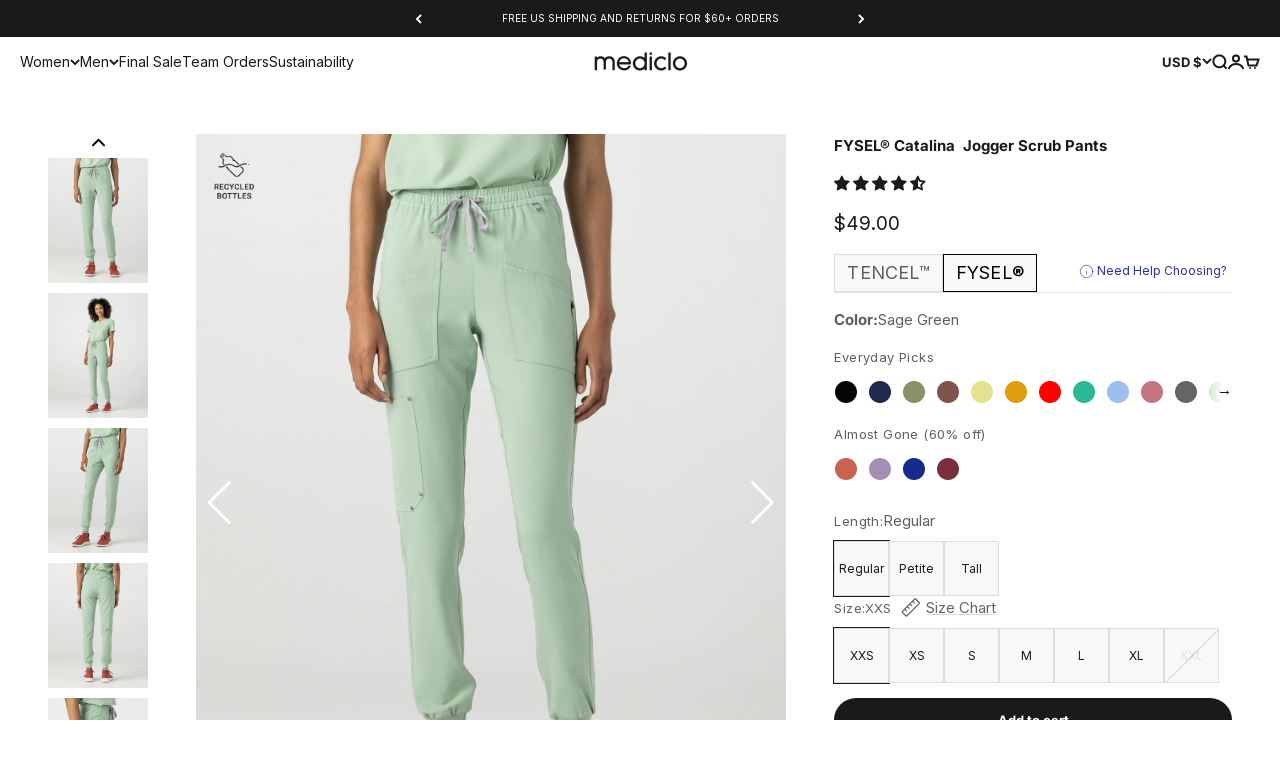

--- FILE ---
content_type: text/javascript; charset=utf-8
request_url: https://mediclo.com/products/fysel-catalina-jogger-scrub-pants-sage-green.js
body_size: 1861
content:
{"id":6865497456686,"title":"FYSEL® Catalina‎ ‎ Jogger Scrub Pants","handle":"fysel-catalina-jogger-scrub-pants-sage-green","description":"Equipped with seven pockets and an adjustable waistband, our Catalina joggers offer convenience, style, and function.","published_at":"2023-04-03T10:02:34-07:00","created_at":"2023-02-17T08:30:44-08:00","vendor":"Mediclo","type":"Women's Scrub Pants","tags":["25%off","29\" inseam","bottle edition","Bundle25%off","collection","Color_Sage Green","discount50","ES_CAT:Women's pants","ES_MODEL:Women's Pants","FYSEL® COLLECTION","l","m","petite","Recycled","recycled material","s","scrub","short sleeve","Style_catalina","Style_Effortless Essentials","Style_Sophisticated Look","sustainable","tall","women","women's pants","Women's Recycled Bottles","Women's scrubs","xl","xs","XXL","XXS","zipper"],"price":4900,"price_min":4900,"price_max":4900,"available":true,"price_varies":false,"compare_at_price":4900,"compare_at_price_min":4900,"compare_at_price_max":4900,"compare_at_price_varies":false,"variants":[{"id":40230393806894,"title":"Sage Green \/ Regular \/ XXS","option1":"Sage Green","option2":"Regular","option3":"XXS","sku":"FB2060RSAG00","requires_shipping":true,"taxable":true,"featured_image":{"id":30405293342766,"product_id":6865497456686,"position":1,"created_at":"2023-06-15T12:14:38-07:00","updated_at":"2025-11-06T13:32:10-08:00","alt":"Sage Green","width":2000,"height":2500,"src":"https:\/\/cdn.shopify.com\/s\/files\/1\/2490\/1254\/files\/MEDICLOcatalinasagegreenbottom1.jpg?v=1762464730","variant_ids":[40230390693934,40230390726702,40230390759470,40230390792238,40230390825006,40230390857774,40230390890542,40230393806894,40230393839662,40230393872430,40230393905198,40230393937966,40230393970734,40230394003502,40230394036270,40230394069038,40230394101806,40230394134574,40230394167342,40230394200110,40230394232878]},"available":true,"name":"FYSEL® Catalina‎ ‎ Jogger Scrub Pants - Sage Green \/ Regular \/ XXS","public_title":"Sage Green \/ Regular \/ XXS","options":["Sage Green","Regular","XXS"],"price":4900,"weight":363,"compare_at_price":4900,"inventory_management":"shopify","barcode":"840345700681","featured_media":{"alt":"Sage Green","id":22725510955054,"position":1,"preview_image":{"aspect_ratio":0.8,"height":2500,"width":2000,"src":"https:\/\/cdn.shopify.com\/s\/files\/1\/2490\/1254\/files\/MEDICLOcatalinasagegreenbottom1.jpg?v=1762464730"}},"quantity_rule":{"min":1,"max":null,"increment":1},"quantity_price_breaks":[],"requires_selling_plan":false,"selling_plan_allocations":[]},{"id":40230393872430,"title":"Sage Green \/ Regular \/ XS","option1":"Sage Green","option2":"Regular","option3":"XS","sku":"FB2060RSAG02","requires_shipping":true,"taxable":true,"featured_image":{"id":30405293342766,"product_id":6865497456686,"position":1,"created_at":"2023-06-15T12:14:38-07:00","updated_at":"2025-11-06T13:32:10-08:00","alt":"Sage Green","width":2000,"height":2500,"src":"https:\/\/cdn.shopify.com\/s\/files\/1\/2490\/1254\/files\/MEDICLOcatalinasagegreenbottom1.jpg?v=1762464730","variant_ids":[40230390693934,40230390726702,40230390759470,40230390792238,40230390825006,40230390857774,40230390890542,40230393806894,40230393839662,40230393872430,40230393905198,40230393937966,40230393970734,40230394003502,40230394036270,40230394069038,40230394101806,40230394134574,40230394167342,40230394200110,40230394232878]},"available":true,"name":"FYSEL® Catalina‎ ‎ Jogger Scrub Pants - Sage Green \/ Regular \/ XS","public_title":"Sage Green \/ Regular \/ XS","options":["Sage Green","Regular","XS"],"price":4900,"weight":363,"compare_at_price":4900,"inventory_management":"shopify","barcode":"840345700698","featured_media":{"alt":"Sage Green","id":22725510955054,"position":1,"preview_image":{"aspect_ratio":0.8,"height":2500,"width":2000,"src":"https:\/\/cdn.shopify.com\/s\/files\/1\/2490\/1254\/files\/MEDICLOcatalinasagegreenbottom1.jpg?v=1762464730"}},"quantity_rule":{"min":1,"max":null,"increment":1},"quantity_price_breaks":[],"requires_selling_plan":false,"selling_plan_allocations":[]},{"id":40230393937966,"title":"Sage Green \/ Regular \/ S","option1":"Sage Green","option2":"Regular","option3":"S","sku":"FB2060RSAG04","requires_shipping":true,"taxable":true,"featured_image":{"id":30405293342766,"product_id":6865497456686,"position":1,"created_at":"2023-06-15T12:14:38-07:00","updated_at":"2025-11-06T13:32:10-08:00","alt":"Sage Green","width":2000,"height":2500,"src":"https:\/\/cdn.shopify.com\/s\/files\/1\/2490\/1254\/files\/MEDICLOcatalinasagegreenbottom1.jpg?v=1762464730","variant_ids":[40230390693934,40230390726702,40230390759470,40230390792238,40230390825006,40230390857774,40230390890542,40230393806894,40230393839662,40230393872430,40230393905198,40230393937966,40230393970734,40230394003502,40230394036270,40230394069038,40230394101806,40230394134574,40230394167342,40230394200110,40230394232878]},"available":true,"name":"FYSEL® Catalina‎ ‎ Jogger Scrub Pants - Sage Green \/ Regular \/ S","public_title":"Sage Green \/ Regular \/ S","options":["Sage Green","Regular","S"],"price":4900,"weight":408,"compare_at_price":4900,"inventory_management":"shopify","barcode":"840345700704","featured_media":{"alt":"Sage Green","id":22725510955054,"position":1,"preview_image":{"aspect_ratio":0.8,"height":2500,"width":2000,"src":"https:\/\/cdn.shopify.com\/s\/files\/1\/2490\/1254\/files\/MEDICLOcatalinasagegreenbottom1.jpg?v=1762464730"}},"quantity_rule":{"min":1,"max":null,"increment":1},"quantity_price_breaks":[],"requires_selling_plan":false,"selling_plan_allocations":[]},{"id":40230394003502,"title":"Sage Green \/ Regular \/ M","option1":"Sage Green","option2":"Regular","option3":"M","sku":"FB2060RSAG06","requires_shipping":true,"taxable":true,"featured_image":{"id":30405293342766,"product_id":6865497456686,"position":1,"created_at":"2023-06-15T12:14:38-07:00","updated_at":"2025-11-06T13:32:10-08:00","alt":"Sage Green","width":2000,"height":2500,"src":"https:\/\/cdn.shopify.com\/s\/files\/1\/2490\/1254\/files\/MEDICLOcatalinasagegreenbottom1.jpg?v=1762464730","variant_ids":[40230390693934,40230390726702,40230390759470,40230390792238,40230390825006,40230390857774,40230390890542,40230393806894,40230393839662,40230393872430,40230393905198,40230393937966,40230393970734,40230394003502,40230394036270,40230394069038,40230394101806,40230394134574,40230394167342,40230394200110,40230394232878]},"available":true,"name":"FYSEL® Catalina‎ ‎ Jogger Scrub Pants - Sage Green \/ Regular \/ M","public_title":"Sage Green \/ Regular \/ M","options":["Sage Green","Regular","M"],"price":4900,"weight":408,"compare_at_price":4900,"inventory_management":"shopify","barcode":"840345700711","featured_media":{"alt":"Sage Green","id":22725510955054,"position":1,"preview_image":{"aspect_ratio":0.8,"height":2500,"width":2000,"src":"https:\/\/cdn.shopify.com\/s\/files\/1\/2490\/1254\/files\/MEDICLOcatalinasagegreenbottom1.jpg?v=1762464730"}},"quantity_rule":{"min":1,"max":null,"increment":1},"quantity_price_breaks":[],"requires_selling_plan":false,"selling_plan_allocations":[]},{"id":40230394069038,"title":"Sage Green \/ Regular \/ L","option1":"Sage Green","option2":"Regular","option3":"L","sku":"FB2060RSAG08","requires_shipping":true,"taxable":true,"featured_image":{"id":30405293342766,"product_id":6865497456686,"position":1,"created_at":"2023-06-15T12:14:38-07:00","updated_at":"2025-11-06T13:32:10-08:00","alt":"Sage Green","width":2000,"height":2500,"src":"https:\/\/cdn.shopify.com\/s\/files\/1\/2490\/1254\/files\/MEDICLOcatalinasagegreenbottom1.jpg?v=1762464730","variant_ids":[40230390693934,40230390726702,40230390759470,40230390792238,40230390825006,40230390857774,40230390890542,40230393806894,40230393839662,40230393872430,40230393905198,40230393937966,40230393970734,40230394003502,40230394036270,40230394069038,40230394101806,40230394134574,40230394167342,40230394200110,40230394232878]},"available":true,"name":"FYSEL® Catalina‎ ‎ Jogger Scrub Pants - Sage Green \/ Regular \/ L","public_title":"Sage Green \/ Regular \/ L","options":["Sage Green","Regular","L"],"price":4900,"weight":408,"compare_at_price":4900,"inventory_management":"shopify","barcode":"840345700728","featured_media":{"alt":"Sage Green","id":22725510955054,"position":1,"preview_image":{"aspect_ratio":0.8,"height":2500,"width":2000,"src":"https:\/\/cdn.shopify.com\/s\/files\/1\/2490\/1254\/files\/MEDICLOcatalinasagegreenbottom1.jpg?v=1762464730"}},"quantity_rule":{"min":1,"max":null,"increment":1},"quantity_price_breaks":[],"requires_selling_plan":false,"selling_plan_allocations":[]},{"id":40230394134574,"title":"Sage Green \/ Regular \/ XL","option1":"Sage Green","option2":"Regular","option3":"XL","sku":"FB2060RSAG10","requires_shipping":true,"taxable":true,"featured_image":{"id":30405293342766,"product_id":6865497456686,"position":1,"created_at":"2023-06-15T12:14:38-07:00","updated_at":"2025-11-06T13:32:10-08:00","alt":"Sage Green","width":2000,"height":2500,"src":"https:\/\/cdn.shopify.com\/s\/files\/1\/2490\/1254\/files\/MEDICLOcatalinasagegreenbottom1.jpg?v=1762464730","variant_ids":[40230390693934,40230390726702,40230390759470,40230390792238,40230390825006,40230390857774,40230390890542,40230393806894,40230393839662,40230393872430,40230393905198,40230393937966,40230393970734,40230394003502,40230394036270,40230394069038,40230394101806,40230394134574,40230394167342,40230394200110,40230394232878]},"available":true,"name":"FYSEL® Catalina‎ ‎ Jogger Scrub Pants - Sage Green \/ Regular \/ XL","public_title":"Sage Green \/ Regular \/ XL","options":["Sage Green","Regular","XL"],"price":4900,"weight":408,"compare_at_price":4900,"inventory_management":"shopify","barcode":"840345700735","featured_media":{"alt":"Sage Green","id":22725510955054,"position":1,"preview_image":{"aspect_ratio":0.8,"height":2500,"width":2000,"src":"https:\/\/cdn.shopify.com\/s\/files\/1\/2490\/1254\/files\/MEDICLOcatalinasagegreenbottom1.jpg?v=1762464730"}},"quantity_rule":{"min":1,"max":null,"increment":1},"quantity_price_breaks":[],"requires_selling_plan":false,"selling_plan_allocations":[]},{"id":40230394200110,"title":"Sage Green \/ Regular \/ XXL","option1":"Sage Green","option2":"Regular","option3":"XXL","sku":"FB2060RSAG12","requires_shipping":true,"taxable":true,"featured_image":{"id":30405293342766,"product_id":6865497456686,"position":1,"created_at":"2023-06-15T12:14:38-07:00","updated_at":"2025-11-06T13:32:10-08:00","alt":"Sage Green","width":2000,"height":2500,"src":"https:\/\/cdn.shopify.com\/s\/files\/1\/2490\/1254\/files\/MEDICLOcatalinasagegreenbottom1.jpg?v=1762464730","variant_ids":[40230390693934,40230390726702,40230390759470,40230390792238,40230390825006,40230390857774,40230390890542,40230393806894,40230393839662,40230393872430,40230393905198,40230393937966,40230393970734,40230394003502,40230394036270,40230394069038,40230394101806,40230394134574,40230394167342,40230394200110,40230394232878]},"available":false,"name":"FYSEL® Catalina‎ ‎ Jogger Scrub Pants - Sage Green \/ Regular \/ XXL","public_title":"Sage Green \/ Regular \/ XXL","options":["Sage Green","Regular","XXL"],"price":4900,"weight":499,"compare_at_price":4900,"inventory_management":"shopify","barcode":"840345700742","featured_media":{"alt":"Sage Green","id":22725510955054,"position":1,"preview_image":{"aspect_ratio":0.8,"height":2500,"width":2000,"src":"https:\/\/cdn.shopify.com\/s\/files\/1\/2490\/1254\/files\/MEDICLOcatalinasagegreenbottom1.jpg?v=1762464730"}},"quantity_rule":{"min":1,"max":null,"increment":1},"quantity_price_breaks":[],"requires_selling_plan":false,"selling_plan_allocations":[]},{"id":40230390693934,"title":"Sage Green \/ Petite \/ XXS","option1":"Sage Green","option2":"Petite","option3":"XXS","sku":"FB2060R_PSAG00","requires_shipping":true,"taxable":true,"featured_image":{"id":30405293342766,"product_id":6865497456686,"position":1,"created_at":"2023-06-15T12:14:38-07:00","updated_at":"2025-11-06T13:32:10-08:00","alt":"Sage Green","width":2000,"height":2500,"src":"https:\/\/cdn.shopify.com\/s\/files\/1\/2490\/1254\/files\/MEDICLOcatalinasagegreenbottom1.jpg?v=1762464730","variant_ids":[40230390693934,40230390726702,40230390759470,40230390792238,40230390825006,40230390857774,40230390890542,40230393806894,40230393839662,40230393872430,40230393905198,40230393937966,40230393970734,40230394003502,40230394036270,40230394069038,40230394101806,40230394134574,40230394167342,40230394200110,40230394232878]},"available":true,"name":"FYSEL® Catalina‎ ‎ Jogger Scrub Pants - Sage Green \/ Petite \/ XXS","public_title":"Sage Green \/ Petite \/ XXS","options":["Sage Green","Petite","XXS"],"price":4900,"weight":363,"compare_at_price":4900,"inventory_management":"shopify","barcode":"840345722881","featured_media":{"alt":"Sage Green","id":22725510955054,"position":1,"preview_image":{"aspect_ratio":0.8,"height":2500,"width":2000,"src":"https:\/\/cdn.shopify.com\/s\/files\/1\/2490\/1254\/files\/MEDICLOcatalinasagegreenbottom1.jpg?v=1762464730"}},"quantity_rule":{"min":1,"max":null,"increment":1},"quantity_price_breaks":[],"requires_selling_plan":false,"selling_plan_allocations":[]},{"id":40230390726702,"title":"Sage Green \/ Petite \/ XS","option1":"Sage Green","option2":"Petite","option3":"XS","sku":"FB2060R_PSAG02","requires_shipping":true,"taxable":true,"featured_image":{"id":30405293342766,"product_id":6865497456686,"position":1,"created_at":"2023-06-15T12:14:38-07:00","updated_at":"2025-11-06T13:32:10-08:00","alt":"Sage Green","width":2000,"height":2500,"src":"https:\/\/cdn.shopify.com\/s\/files\/1\/2490\/1254\/files\/MEDICLOcatalinasagegreenbottom1.jpg?v=1762464730","variant_ids":[40230390693934,40230390726702,40230390759470,40230390792238,40230390825006,40230390857774,40230390890542,40230393806894,40230393839662,40230393872430,40230393905198,40230393937966,40230393970734,40230394003502,40230394036270,40230394069038,40230394101806,40230394134574,40230394167342,40230394200110,40230394232878]},"available":true,"name":"FYSEL® Catalina‎ ‎ Jogger Scrub Pants - Sage Green \/ Petite \/ XS","public_title":"Sage Green \/ Petite \/ XS","options":["Sage Green","Petite","XS"],"price":4900,"weight":363,"compare_at_price":4900,"inventory_management":"shopify","barcode":"840345722898","featured_media":{"alt":"Sage Green","id":22725510955054,"position":1,"preview_image":{"aspect_ratio":0.8,"height":2500,"width":2000,"src":"https:\/\/cdn.shopify.com\/s\/files\/1\/2490\/1254\/files\/MEDICLOcatalinasagegreenbottom1.jpg?v=1762464730"}},"quantity_rule":{"min":1,"max":null,"increment":1},"quantity_price_breaks":[],"requires_selling_plan":false,"selling_plan_allocations":[]},{"id":40230390759470,"title":"Sage Green \/ Petite \/ S","option1":"Sage Green","option2":"Petite","option3":"S","sku":"FB2060R_PSAG04","requires_shipping":true,"taxable":true,"featured_image":{"id":30405293342766,"product_id":6865497456686,"position":1,"created_at":"2023-06-15T12:14:38-07:00","updated_at":"2025-11-06T13:32:10-08:00","alt":"Sage Green","width":2000,"height":2500,"src":"https:\/\/cdn.shopify.com\/s\/files\/1\/2490\/1254\/files\/MEDICLOcatalinasagegreenbottom1.jpg?v=1762464730","variant_ids":[40230390693934,40230390726702,40230390759470,40230390792238,40230390825006,40230390857774,40230390890542,40230393806894,40230393839662,40230393872430,40230393905198,40230393937966,40230393970734,40230394003502,40230394036270,40230394069038,40230394101806,40230394134574,40230394167342,40230394200110,40230394232878]},"available":true,"name":"FYSEL® Catalina‎ ‎ Jogger Scrub Pants - Sage Green \/ Petite \/ S","public_title":"Sage Green \/ Petite \/ S","options":["Sage Green","Petite","S"],"price":4900,"weight":408,"compare_at_price":4900,"inventory_management":"shopify","barcode":"840345722904","featured_media":{"alt":"Sage Green","id":22725510955054,"position":1,"preview_image":{"aspect_ratio":0.8,"height":2500,"width":2000,"src":"https:\/\/cdn.shopify.com\/s\/files\/1\/2490\/1254\/files\/MEDICLOcatalinasagegreenbottom1.jpg?v=1762464730"}},"quantity_rule":{"min":1,"max":null,"increment":1},"quantity_price_breaks":[],"requires_selling_plan":false,"selling_plan_allocations":[]},{"id":40230390792238,"title":"Sage Green \/ Petite \/ M","option1":"Sage Green","option2":"Petite","option3":"M","sku":"FB2060R_PSAG06","requires_shipping":true,"taxable":true,"featured_image":{"id":30405293342766,"product_id":6865497456686,"position":1,"created_at":"2023-06-15T12:14:38-07:00","updated_at":"2025-11-06T13:32:10-08:00","alt":"Sage Green","width":2000,"height":2500,"src":"https:\/\/cdn.shopify.com\/s\/files\/1\/2490\/1254\/files\/MEDICLOcatalinasagegreenbottom1.jpg?v=1762464730","variant_ids":[40230390693934,40230390726702,40230390759470,40230390792238,40230390825006,40230390857774,40230390890542,40230393806894,40230393839662,40230393872430,40230393905198,40230393937966,40230393970734,40230394003502,40230394036270,40230394069038,40230394101806,40230394134574,40230394167342,40230394200110,40230394232878]},"available":true,"name":"FYSEL® Catalina‎ ‎ Jogger Scrub Pants - Sage Green \/ Petite \/ M","public_title":"Sage Green \/ Petite \/ M","options":["Sage Green","Petite","M"],"price":4900,"weight":408,"compare_at_price":4900,"inventory_management":"shopify","barcode":"840345722911","featured_media":{"alt":"Sage Green","id":22725510955054,"position":1,"preview_image":{"aspect_ratio":0.8,"height":2500,"width":2000,"src":"https:\/\/cdn.shopify.com\/s\/files\/1\/2490\/1254\/files\/MEDICLOcatalinasagegreenbottom1.jpg?v=1762464730"}},"quantity_rule":{"min":1,"max":null,"increment":1},"quantity_price_breaks":[],"requires_selling_plan":false,"selling_plan_allocations":[]},{"id":40230390825006,"title":"Sage Green \/ Petite \/ L","option1":"Sage Green","option2":"Petite","option3":"L","sku":"FB2060R_PSAG08","requires_shipping":true,"taxable":true,"featured_image":{"id":30405293342766,"product_id":6865497456686,"position":1,"created_at":"2023-06-15T12:14:38-07:00","updated_at":"2025-11-06T13:32:10-08:00","alt":"Sage Green","width":2000,"height":2500,"src":"https:\/\/cdn.shopify.com\/s\/files\/1\/2490\/1254\/files\/MEDICLOcatalinasagegreenbottom1.jpg?v=1762464730","variant_ids":[40230390693934,40230390726702,40230390759470,40230390792238,40230390825006,40230390857774,40230390890542,40230393806894,40230393839662,40230393872430,40230393905198,40230393937966,40230393970734,40230394003502,40230394036270,40230394069038,40230394101806,40230394134574,40230394167342,40230394200110,40230394232878]},"available":true,"name":"FYSEL® Catalina‎ ‎ Jogger Scrub Pants - Sage Green \/ Petite \/ L","public_title":"Sage Green \/ Petite \/ L","options":["Sage Green","Petite","L"],"price":4900,"weight":408,"compare_at_price":4900,"inventory_management":"shopify","barcode":"840345722928","featured_media":{"alt":"Sage Green","id":22725510955054,"position":1,"preview_image":{"aspect_ratio":0.8,"height":2500,"width":2000,"src":"https:\/\/cdn.shopify.com\/s\/files\/1\/2490\/1254\/files\/MEDICLOcatalinasagegreenbottom1.jpg?v=1762464730"}},"quantity_rule":{"min":1,"max":null,"increment":1},"quantity_price_breaks":[],"requires_selling_plan":false,"selling_plan_allocations":[]},{"id":40230390857774,"title":"Sage Green \/ Petite \/ XL","option1":"Sage Green","option2":"Petite","option3":"XL","sku":"FB2060R_PSAG10","requires_shipping":true,"taxable":true,"featured_image":{"id":30405293342766,"product_id":6865497456686,"position":1,"created_at":"2023-06-15T12:14:38-07:00","updated_at":"2025-11-06T13:32:10-08:00","alt":"Sage Green","width":2000,"height":2500,"src":"https:\/\/cdn.shopify.com\/s\/files\/1\/2490\/1254\/files\/MEDICLOcatalinasagegreenbottom1.jpg?v=1762464730","variant_ids":[40230390693934,40230390726702,40230390759470,40230390792238,40230390825006,40230390857774,40230390890542,40230393806894,40230393839662,40230393872430,40230393905198,40230393937966,40230393970734,40230394003502,40230394036270,40230394069038,40230394101806,40230394134574,40230394167342,40230394200110,40230394232878]},"available":true,"name":"FYSEL® Catalina‎ ‎ Jogger Scrub Pants - Sage Green \/ Petite \/ XL","public_title":"Sage Green \/ Petite \/ XL","options":["Sage Green","Petite","XL"],"price":4900,"weight":408,"compare_at_price":4900,"inventory_management":"shopify","barcode":"840345722935","featured_media":{"alt":"Sage Green","id":22725510955054,"position":1,"preview_image":{"aspect_ratio":0.8,"height":2500,"width":2000,"src":"https:\/\/cdn.shopify.com\/s\/files\/1\/2490\/1254\/files\/MEDICLOcatalinasagegreenbottom1.jpg?v=1762464730"}},"quantity_rule":{"min":1,"max":null,"increment":1},"quantity_price_breaks":[],"requires_selling_plan":false,"selling_plan_allocations":[]},{"id":40230390890542,"title":"Sage Green \/ Petite \/ XXL","option1":"Sage Green","option2":"Petite","option3":"XXL","sku":"FB2060R_PSAG12","requires_shipping":true,"taxable":true,"featured_image":{"id":30405293342766,"product_id":6865497456686,"position":1,"created_at":"2023-06-15T12:14:38-07:00","updated_at":"2025-11-06T13:32:10-08:00","alt":"Sage Green","width":2000,"height":2500,"src":"https:\/\/cdn.shopify.com\/s\/files\/1\/2490\/1254\/files\/MEDICLOcatalinasagegreenbottom1.jpg?v=1762464730","variant_ids":[40230390693934,40230390726702,40230390759470,40230390792238,40230390825006,40230390857774,40230390890542,40230393806894,40230393839662,40230393872430,40230393905198,40230393937966,40230393970734,40230394003502,40230394036270,40230394069038,40230394101806,40230394134574,40230394167342,40230394200110,40230394232878]},"available":false,"name":"FYSEL® Catalina‎ ‎ Jogger Scrub Pants - Sage Green \/ Petite \/ XXL","public_title":"Sage Green \/ Petite \/ XXL","options":["Sage Green","Petite","XXL"],"price":4900,"weight":499,"compare_at_price":4900,"inventory_management":"shopify","barcode":"840345722942","featured_media":{"alt":"Sage Green","id":22725510955054,"position":1,"preview_image":{"aspect_ratio":0.8,"height":2500,"width":2000,"src":"https:\/\/cdn.shopify.com\/s\/files\/1\/2490\/1254\/files\/MEDICLOcatalinasagegreenbottom1.jpg?v=1762464730"}},"quantity_rule":{"min":1,"max":null,"increment":1},"quantity_price_breaks":[],"requires_selling_plan":false,"selling_plan_allocations":[]},{"id":40230393839662,"title":"Sage Green \/ Tall \/ XXS","option1":"Sage Green","option2":"Tall","option3":"XXS","sku":"FB2060R_TSAG00","requires_shipping":true,"taxable":true,"featured_image":{"id":30405293342766,"product_id":6865497456686,"position":1,"created_at":"2023-06-15T12:14:38-07:00","updated_at":"2025-11-06T13:32:10-08:00","alt":"Sage Green","width":2000,"height":2500,"src":"https:\/\/cdn.shopify.com\/s\/files\/1\/2490\/1254\/files\/MEDICLOcatalinasagegreenbottom1.jpg?v=1762464730","variant_ids":[40230390693934,40230390726702,40230390759470,40230390792238,40230390825006,40230390857774,40230390890542,40230393806894,40230393839662,40230393872430,40230393905198,40230393937966,40230393970734,40230394003502,40230394036270,40230394069038,40230394101806,40230394134574,40230394167342,40230394200110,40230394232878]},"available":true,"name":"FYSEL® Catalina‎ ‎ Jogger Scrub Pants - Sage Green \/ Tall \/ XXS","public_title":"Sage Green \/ Tall \/ XXS","options":["Sage Green","Tall","XXS"],"price":4900,"weight":363,"compare_at_price":4900,"inventory_management":"shopify","barcode":"840345722959","featured_media":{"alt":"Sage Green","id":22725510955054,"position":1,"preview_image":{"aspect_ratio":0.8,"height":2500,"width":2000,"src":"https:\/\/cdn.shopify.com\/s\/files\/1\/2490\/1254\/files\/MEDICLOcatalinasagegreenbottom1.jpg?v=1762464730"}},"quantity_rule":{"min":1,"max":null,"increment":1},"quantity_price_breaks":[],"requires_selling_plan":false,"selling_plan_allocations":[]},{"id":40230393905198,"title":"Sage Green \/ Tall \/ XS","option1":"Sage Green","option2":"Tall","option3":"XS","sku":"FB2060R_TSAG02","requires_shipping":true,"taxable":true,"featured_image":{"id":30405293342766,"product_id":6865497456686,"position":1,"created_at":"2023-06-15T12:14:38-07:00","updated_at":"2025-11-06T13:32:10-08:00","alt":"Sage Green","width":2000,"height":2500,"src":"https:\/\/cdn.shopify.com\/s\/files\/1\/2490\/1254\/files\/MEDICLOcatalinasagegreenbottom1.jpg?v=1762464730","variant_ids":[40230390693934,40230390726702,40230390759470,40230390792238,40230390825006,40230390857774,40230390890542,40230393806894,40230393839662,40230393872430,40230393905198,40230393937966,40230393970734,40230394003502,40230394036270,40230394069038,40230394101806,40230394134574,40230394167342,40230394200110,40230394232878]},"available":true,"name":"FYSEL® Catalina‎ ‎ Jogger Scrub Pants - Sage Green \/ Tall \/ XS","public_title":"Sage Green \/ Tall \/ XS","options":["Sage Green","Tall","XS"],"price":4900,"weight":363,"compare_at_price":4900,"inventory_management":"shopify","barcode":"840345722966","featured_media":{"alt":"Sage Green","id":22725510955054,"position":1,"preview_image":{"aspect_ratio":0.8,"height":2500,"width":2000,"src":"https:\/\/cdn.shopify.com\/s\/files\/1\/2490\/1254\/files\/MEDICLOcatalinasagegreenbottom1.jpg?v=1762464730"}},"quantity_rule":{"min":1,"max":null,"increment":1},"quantity_price_breaks":[],"requires_selling_plan":false,"selling_plan_allocations":[]},{"id":40230393970734,"title":"Sage Green \/ Tall \/ S","option1":"Sage Green","option2":"Tall","option3":"S","sku":"FB2060R_TSAG04","requires_shipping":true,"taxable":true,"featured_image":{"id":30405293342766,"product_id":6865497456686,"position":1,"created_at":"2023-06-15T12:14:38-07:00","updated_at":"2025-11-06T13:32:10-08:00","alt":"Sage Green","width":2000,"height":2500,"src":"https:\/\/cdn.shopify.com\/s\/files\/1\/2490\/1254\/files\/MEDICLOcatalinasagegreenbottom1.jpg?v=1762464730","variant_ids":[40230390693934,40230390726702,40230390759470,40230390792238,40230390825006,40230390857774,40230390890542,40230393806894,40230393839662,40230393872430,40230393905198,40230393937966,40230393970734,40230394003502,40230394036270,40230394069038,40230394101806,40230394134574,40230394167342,40230394200110,40230394232878]},"available":true,"name":"FYSEL® Catalina‎ ‎ Jogger Scrub Pants - Sage Green \/ Tall \/ S","public_title":"Sage Green \/ Tall \/ S","options":["Sage Green","Tall","S"],"price":4900,"weight":408,"compare_at_price":4900,"inventory_management":"shopify","barcode":"840345722973","featured_media":{"alt":"Sage Green","id":22725510955054,"position":1,"preview_image":{"aspect_ratio":0.8,"height":2500,"width":2000,"src":"https:\/\/cdn.shopify.com\/s\/files\/1\/2490\/1254\/files\/MEDICLOcatalinasagegreenbottom1.jpg?v=1762464730"}},"quantity_rule":{"min":1,"max":null,"increment":1},"quantity_price_breaks":[],"requires_selling_plan":false,"selling_plan_allocations":[]},{"id":40230394036270,"title":"Sage Green \/ Tall \/ M","option1":"Sage Green","option2":"Tall","option3":"M","sku":"FB2060R_TSAG06","requires_shipping":true,"taxable":true,"featured_image":{"id":30405293342766,"product_id":6865497456686,"position":1,"created_at":"2023-06-15T12:14:38-07:00","updated_at":"2025-11-06T13:32:10-08:00","alt":"Sage Green","width":2000,"height":2500,"src":"https:\/\/cdn.shopify.com\/s\/files\/1\/2490\/1254\/files\/MEDICLOcatalinasagegreenbottom1.jpg?v=1762464730","variant_ids":[40230390693934,40230390726702,40230390759470,40230390792238,40230390825006,40230390857774,40230390890542,40230393806894,40230393839662,40230393872430,40230393905198,40230393937966,40230393970734,40230394003502,40230394036270,40230394069038,40230394101806,40230394134574,40230394167342,40230394200110,40230394232878]},"available":true,"name":"FYSEL® Catalina‎ ‎ Jogger Scrub Pants - Sage Green \/ Tall \/ M","public_title":"Sage Green \/ Tall \/ M","options":["Sage Green","Tall","M"],"price":4900,"weight":408,"compare_at_price":4900,"inventory_management":"shopify","barcode":"840345722980","featured_media":{"alt":"Sage Green","id":22725510955054,"position":1,"preview_image":{"aspect_ratio":0.8,"height":2500,"width":2000,"src":"https:\/\/cdn.shopify.com\/s\/files\/1\/2490\/1254\/files\/MEDICLOcatalinasagegreenbottom1.jpg?v=1762464730"}},"quantity_rule":{"min":1,"max":null,"increment":1},"quantity_price_breaks":[],"requires_selling_plan":false,"selling_plan_allocations":[]},{"id":40230394101806,"title":"Sage Green \/ Tall \/ L","option1":"Sage Green","option2":"Tall","option3":"L","sku":"FB2060R_TSAG08","requires_shipping":true,"taxable":true,"featured_image":{"id":30405293342766,"product_id":6865497456686,"position":1,"created_at":"2023-06-15T12:14:38-07:00","updated_at":"2025-11-06T13:32:10-08:00","alt":"Sage Green","width":2000,"height":2500,"src":"https:\/\/cdn.shopify.com\/s\/files\/1\/2490\/1254\/files\/MEDICLOcatalinasagegreenbottom1.jpg?v=1762464730","variant_ids":[40230390693934,40230390726702,40230390759470,40230390792238,40230390825006,40230390857774,40230390890542,40230393806894,40230393839662,40230393872430,40230393905198,40230393937966,40230393970734,40230394003502,40230394036270,40230394069038,40230394101806,40230394134574,40230394167342,40230394200110,40230394232878]},"available":true,"name":"FYSEL® Catalina‎ ‎ Jogger Scrub Pants - Sage Green \/ Tall \/ L","public_title":"Sage Green \/ Tall \/ L","options":["Sage Green","Tall","L"],"price":4900,"weight":408,"compare_at_price":4900,"inventory_management":"shopify","barcode":"840345722997","featured_media":{"alt":"Sage Green","id":22725510955054,"position":1,"preview_image":{"aspect_ratio":0.8,"height":2500,"width":2000,"src":"https:\/\/cdn.shopify.com\/s\/files\/1\/2490\/1254\/files\/MEDICLOcatalinasagegreenbottom1.jpg?v=1762464730"}},"quantity_rule":{"min":1,"max":null,"increment":1},"quantity_price_breaks":[],"requires_selling_plan":false,"selling_plan_allocations":[]},{"id":40230394167342,"title":"Sage Green \/ Tall \/ XL","option1":"Sage Green","option2":"Tall","option3":"XL","sku":"FB2060R_TSAG10","requires_shipping":true,"taxable":true,"featured_image":{"id":30405293342766,"product_id":6865497456686,"position":1,"created_at":"2023-06-15T12:14:38-07:00","updated_at":"2025-11-06T13:32:10-08:00","alt":"Sage Green","width":2000,"height":2500,"src":"https:\/\/cdn.shopify.com\/s\/files\/1\/2490\/1254\/files\/MEDICLOcatalinasagegreenbottom1.jpg?v=1762464730","variant_ids":[40230390693934,40230390726702,40230390759470,40230390792238,40230390825006,40230390857774,40230390890542,40230393806894,40230393839662,40230393872430,40230393905198,40230393937966,40230393970734,40230394003502,40230394036270,40230394069038,40230394101806,40230394134574,40230394167342,40230394200110,40230394232878]},"available":true,"name":"FYSEL® Catalina‎ ‎ Jogger Scrub Pants - Sage Green \/ Tall \/ XL","public_title":"Sage Green \/ Tall \/ XL","options":["Sage Green","Tall","XL"],"price":4900,"weight":408,"compare_at_price":4900,"inventory_management":"shopify","barcode":"840345723000","featured_media":{"alt":"Sage Green","id":22725510955054,"position":1,"preview_image":{"aspect_ratio":0.8,"height":2500,"width":2000,"src":"https:\/\/cdn.shopify.com\/s\/files\/1\/2490\/1254\/files\/MEDICLOcatalinasagegreenbottom1.jpg?v=1762464730"}},"quantity_rule":{"min":1,"max":null,"increment":1},"quantity_price_breaks":[],"requires_selling_plan":false,"selling_plan_allocations":[]},{"id":40230394232878,"title":"Sage Green \/ Tall \/ XXL","option1":"Sage Green","option2":"Tall","option3":"XXL","sku":"FB2060R_TSAG12","requires_shipping":true,"taxable":true,"featured_image":{"id":30405293342766,"product_id":6865497456686,"position":1,"created_at":"2023-06-15T12:14:38-07:00","updated_at":"2025-11-06T13:32:10-08:00","alt":"Sage Green","width":2000,"height":2500,"src":"https:\/\/cdn.shopify.com\/s\/files\/1\/2490\/1254\/files\/MEDICLOcatalinasagegreenbottom1.jpg?v=1762464730","variant_ids":[40230390693934,40230390726702,40230390759470,40230390792238,40230390825006,40230390857774,40230390890542,40230393806894,40230393839662,40230393872430,40230393905198,40230393937966,40230393970734,40230394003502,40230394036270,40230394069038,40230394101806,40230394134574,40230394167342,40230394200110,40230394232878]},"available":false,"name":"FYSEL® Catalina‎ ‎ Jogger Scrub Pants - Sage Green \/ Tall \/ XXL","public_title":"Sage Green \/ Tall \/ XXL","options":["Sage Green","Tall","XXL"],"price":4900,"weight":499,"compare_at_price":4900,"inventory_management":"shopify","barcode":"840345723017","featured_media":{"alt":"Sage Green","id":22725510955054,"position":1,"preview_image":{"aspect_ratio":0.8,"height":2500,"width":2000,"src":"https:\/\/cdn.shopify.com\/s\/files\/1\/2490\/1254\/files\/MEDICLOcatalinasagegreenbottom1.jpg?v=1762464730"}},"quantity_rule":{"min":1,"max":null,"increment":1},"quantity_price_breaks":[],"requires_selling_plan":false,"selling_plan_allocations":[]}],"images":["\/\/cdn.shopify.com\/s\/files\/1\/2490\/1254\/files\/MEDICLOcatalinasagegreenbottom1.jpg?v=1762464730","\/\/cdn.shopify.com\/s\/files\/1\/2490\/1254\/files\/MEDICLOcatalinasagegreenbottom4.jpg?v=1686856523","\/\/cdn.shopify.com\/s\/files\/1\/2490\/1254\/files\/MEDICLOcatalinasagegreenbottom3.jpg?v=1686856523","\/\/cdn.shopify.com\/s\/files\/1\/2490\/1254\/files\/MEDICLOcatalinasagegreenbottom2.jpg?v=1686856523","\/\/cdn.shopify.com\/s\/files\/1\/2490\/1254\/files\/MEDICLOcatalinasagegreenbottom6.jpg?v=1686856523","\/\/cdn.shopify.com\/s\/files\/1\/2490\/1254\/files\/MEDICLOcatalinasagegreenbottom5.jpg?v=1686856523"],"featured_image":"\/\/cdn.shopify.com\/s\/files\/1\/2490\/1254\/files\/MEDICLOcatalinasagegreenbottom1.jpg?v=1762464730","options":[{"name":"Color","position":1,"values":["Sage Green"]},{"name":"Length","position":2,"values":["Regular","Petite","Tall"]},{"name":"Size","position":3,"values":["XXS","XS","S","M","L","XL","XXL"]}],"url":"\/products\/fysel-catalina-jogger-scrub-pants-sage-green","media":[{"alt":"Sage Green","id":22725510955054,"position":1,"preview_image":{"aspect_ratio":0.8,"height":2500,"width":2000,"src":"https:\/\/cdn.shopify.com\/s\/files\/1\/2490\/1254\/files\/MEDICLOcatalinasagegreenbottom1.jpg?v=1762464730"},"aspect_ratio":0.8,"height":2500,"media_type":"image","src":"https:\/\/cdn.shopify.com\/s\/files\/1\/2490\/1254\/files\/MEDICLOcatalinasagegreenbottom1.jpg?v=1762464730","width":2000},{"alt":"Sage Green","id":22725511053358,"position":2,"preview_image":{"aspect_ratio":0.8,"height":2500,"width":2000,"src":"https:\/\/cdn.shopify.com\/s\/files\/1\/2490\/1254\/files\/MEDICLOcatalinasagegreenbottom4.jpg?v=1686856523"},"aspect_ratio":0.8,"height":2500,"media_type":"image","src":"https:\/\/cdn.shopify.com\/s\/files\/1\/2490\/1254\/files\/MEDICLOcatalinasagegreenbottom4.jpg?v=1686856523","width":2000},{"alt":"Sage Green","id":22725511020590,"position":3,"preview_image":{"aspect_ratio":0.8,"height":2500,"width":2000,"src":"https:\/\/cdn.shopify.com\/s\/files\/1\/2490\/1254\/files\/MEDICLOcatalinasagegreenbottom3.jpg?v=1686856523"},"aspect_ratio":0.8,"height":2500,"media_type":"image","src":"https:\/\/cdn.shopify.com\/s\/files\/1\/2490\/1254\/files\/MEDICLOcatalinasagegreenbottom3.jpg?v=1686856523","width":2000},{"alt":"Sage Green","id":22725510987822,"position":4,"preview_image":{"aspect_ratio":0.8,"height":2500,"width":2000,"src":"https:\/\/cdn.shopify.com\/s\/files\/1\/2490\/1254\/files\/MEDICLOcatalinasagegreenbottom2.jpg?v=1686856523"},"aspect_ratio":0.8,"height":2500,"media_type":"image","src":"https:\/\/cdn.shopify.com\/s\/files\/1\/2490\/1254\/files\/MEDICLOcatalinasagegreenbottom2.jpg?v=1686856523","width":2000},{"alt":"Sage Green","id":22725511118894,"position":5,"preview_image":{"aspect_ratio":0.8,"height":2500,"width":2000,"src":"https:\/\/cdn.shopify.com\/s\/files\/1\/2490\/1254\/files\/MEDICLOcatalinasagegreenbottom6.jpg?v=1686856523"},"aspect_ratio":0.8,"height":2500,"media_type":"image","src":"https:\/\/cdn.shopify.com\/s\/files\/1\/2490\/1254\/files\/MEDICLOcatalinasagegreenbottom6.jpg?v=1686856523","width":2000},{"alt":"Sage Green","id":22725511086126,"position":6,"preview_image":{"aspect_ratio":0.8,"height":2500,"width":2000,"src":"https:\/\/cdn.shopify.com\/s\/files\/1\/2490\/1254\/files\/MEDICLOcatalinasagegreenbottom5.jpg?v=1686856523"},"aspect_ratio":0.8,"height":2500,"media_type":"image","src":"https:\/\/cdn.shopify.com\/s\/files\/1\/2490\/1254\/files\/MEDICLOcatalinasagegreenbottom5.jpg?v=1686856523","width":2000}],"requires_selling_plan":false,"selling_plan_groups":[]}

--- FILE ---
content_type: text/javascript; charset=utf-8
request_url: https://mediclo.com/products/fysel-catalina-jogger-scrub-pants-sage-green.js
body_size: 1507
content:
{"id":6865497456686,"title":"FYSEL® Catalina‎ ‎ Jogger Scrub Pants","handle":"fysel-catalina-jogger-scrub-pants-sage-green","description":"Equipped with seven pockets and an adjustable waistband, our Catalina joggers offer convenience, style, and function.","published_at":"2023-04-03T10:02:34-07:00","created_at":"2023-02-17T08:30:44-08:00","vendor":"Mediclo","type":"Women's Scrub Pants","tags":["25%off","29\" inseam","bottle edition","Bundle25%off","collection","Color_Sage Green","discount50","ES_CAT:Women's pants","ES_MODEL:Women's Pants","FYSEL® COLLECTION","l","m","petite","Recycled","recycled material","s","scrub","short sleeve","Style_catalina","Style_Effortless Essentials","Style_Sophisticated Look","sustainable","tall","women","women's pants","Women's Recycled Bottles","Women's scrubs","xl","xs","XXL","XXS","zipper"],"price":4900,"price_min":4900,"price_max":4900,"available":true,"price_varies":false,"compare_at_price":4900,"compare_at_price_min":4900,"compare_at_price_max":4900,"compare_at_price_varies":false,"variants":[{"id":40230393806894,"title":"Sage Green \/ Regular \/ XXS","option1":"Sage Green","option2":"Regular","option3":"XXS","sku":"FB2060RSAG00","requires_shipping":true,"taxable":true,"featured_image":{"id":30405293342766,"product_id":6865497456686,"position":1,"created_at":"2023-06-15T12:14:38-07:00","updated_at":"2025-11-06T13:32:10-08:00","alt":"Sage Green","width":2000,"height":2500,"src":"https:\/\/cdn.shopify.com\/s\/files\/1\/2490\/1254\/files\/MEDICLOcatalinasagegreenbottom1.jpg?v=1762464730","variant_ids":[40230390693934,40230390726702,40230390759470,40230390792238,40230390825006,40230390857774,40230390890542,40230393806894,40230393839662,40230393872430,40230393905198,40230393937966,40230393970734,40230394003502,40230394036270,40230394069038,40230394101806,40230394134574,40230394167342,40230394200110,40230394232878]},"available":true,"name":"FYSEL® Catalina‎ ‎ Jogger Scrub Pants - Sage Green \/ Regular \/ XXS","public_title":"Sage Green \/ Regular \/ XXS","options":["Sage Green","Regular","XXS"],"price":4900,"weight":363,"compare_at_price":4900,"inventory_management":"shopify","barcode":"840345700681","featured_media":{"alt":"Sage Green","id":22725510955054,"position":1,"preview_image":{"aspect_ratio":0.8,"height":2500,"width":2000,"src":"https:\/\/cdn.shopify.com\/s\/files\/1\/2490\/1254\/files\/MEDICLOcatalinasagegreenbottom1.jpg?v=1762464730"}},"quantity_rule":{"min":1,"max":null,"increment":1},"quantity_price_breaks":[],"requires_selling_plan":false,"selling_plan_allocations":[]},{"id":40230393872430,"title":"Sage Green \/ Regular \/ XS","option1":"Sage Green","option2":"Regular","option3":"XS","sku":"FB2060RSAG02","requires_shipping":true,"taxable":true,"featured_image":{"id":30405293342766,"product_id":6865497456686,"position":1,"created_at":"2023-06-15T12:14:38-07:00","updated_at":"2025-11-06T13:32:10-08:00","alt":"Sage Green","width":2000,"height":2500,"src":"https:\/\/cdn.shopify.com\/s\/files\/1\/2490\/1254\/files\/MEDICLOcatalinasagegreenbottom1.jpg?v=1762464730","variant_ids":[40230390693934,40230390726702,40230390759470,40230390792238,40230390825006,40230390857774,40230390890542,40230393806894,40230393839662,40230393872430,40230393905198,40230393937966,40230393970734,40230394003502,40230394036270,40230394069038,40230394101806,40230394134574,40230394167342,40230394200110,40230394232878]},"available":true,"name":"FYSEL® Catalina‎ ‎ Jogger Scrub Pants - Sage Green \/ Regular \/ XS","public_title":"Sage Green \/ Regular \/ XS","options":["Sage Green","Regular","XS"],"price":4900,"weight":363,"compare_at_price":4900,"inventory_management":"shopify","barcode":"840345700698","featured_media":{"alt":"Sage Green","id":22725510955054,"position":1,"preview_image":{"aspect_ratio":0.8,"height":2500,"width":2000,"src":"https:\/\/cdn.shopify.com\/s\/files\/1\/2490\/1254\/files\/MEDICLOcatalinasagegreenbottom1.jpg?v=1762464730"}},"quantity_rule":{"min":1,"max":null,"increment":1},"quantity_price_breaks":[],"requires_selling_plan":false,"selling_plan_allocations":[]},{"id":40230393937966,"title":"Sage Green \/ Regular \/ S","option1":"Sage Green","option2":"Regular","option3":"S","sku":"FB2060RSAG04","requires_shipping":true,"taxable":true,"featured_image":{"id":30405293342766,"product_id":6865497456686,"position":1,"created_at":"2023-06-15T12:14:38-07:00","updated_at":"2025-11-06T13:32:10-08:00","alt":"Sage Green","width":2000,"height":2500,"src":"https:\/\/cdn.shopify.com\/s\/files\/1\/2490\/1254\/files\/MEDICLOcatalinasagegreenbottom1.jpg?v=1762464730","variant_ids":[40230390693934,40230390726702,40230390759470,40230390792238,40230390825006,40230390857774,40230390890542,40230393806894,40230393839662,40230393872430,40230393905198,40230393937966,40230393970734,40230394003502,40230394036270,40230394069038,40230394101806,40230394134574,40230394167342,40230394200110,40230394232878]},"available":true,"name":"FYSEL® Catalina‎ ‎ Jogger Scrub Pants - Sage Green \/ Regular \/ S","public_title":"Sage Green \/ Regular \/ S","options":["Sage Green","Regular","S"],"price":4900,"weight":408,"compare_at_price":4900,"inventory_management":"shopify","barcode":"840345700704","featured_media":{"alt":"Sage Green","id":22725510955054,"position":1,"preview_image":{"aspect_ratio":0.8,"height":2500,"width":2000,"src":"https:\/\/cdn.shopify.com\/s\/files\/1\/2490\/1254\/files\/MEDICLOcatalinasagegreenbottom1.jpg?v=1762464730"}},"quantity_rule":{"min":1,"max":null,"increment":1},"quantity_price_breaks":[],"requires_selling_plan":false,"selling_plan_allocations":[]},{"id":40230394003502,"title":"Sage Green \/ Regular \/ M","option1":"Sage Green","option2":"Regular","option3":"M","sku":"FB2060RSAG06","requires_shipping":true,"taxable":true,"featured_image":{"id":30405293342766,"product_id":6865497456686,"position":1,"created_at":"2023-06-15T12:14:38-07:00","updated_at":"2025-11-06T13:32:10-08:00","alt":"Sage Green","width":2000,"height":2500,"src":"https:\/\/cdn.shopify.com\/s\/files\/1\/2490\/1254\/files\/MEDICLOcatalinasagegreenbottom1.jpg?v=1762464730","variant_ids":[40230390693934,40230390726702,40230390759470,40230390792238,40230390825006,40230390857774,40230390890542,40230393806894,40230393839662,40230393872430,40230393905198,40230393937966,40230393970734,40230394003502,40230394036270,40230394069038,40230394101806,40230394134574,40230394167342,40230394200110,40230394232878]},"available":true,"name":"FYSEL® Catalina‎ ‎ Jogger Scrub Pants - Sage Green \/ Regular \/ M","public_title":"Sage Green \/ Regular \/ M","options":["Sage Green","Regular","M"],"price":4900,"weight":408,"compare_at_price":4900,"inventory_management":"shopify","barcode":"840345700711","featured_media":{"alt":"Sage Green","id":22725510955054,"position":1,"preview_image":{"aspect_ratio":0.8,"height":2500,"width":2000,"src":"https:\/\/cdn.shopify.com\/s\/files\/1\/2490\/1254\/files\/MEDICLOcatalinasagegreenbottom1.jpg?v=1762464730"}},"quantity_rule":{"min":1,"max":null,"increment":1},"quantity_price_breaks":[],"requires_selling_plan":false,"selling_plan_allocations":[]},{"id":40230394069038,"title":"Sage Green \/ Regular \/ L","option1":"Sage Green","option2":"Regular","option3":"L","sku":"FB2060RSAG08","requires_shipping":true,"taxable":true,"featured_image":{"id":30405293342766,"product_id":6865497456686,"position":1,"created_at":"2023-06-15T12:14:38-07:00","updated_at":"2025-11-06T13:32:10-08:00","alt":"Sage Green","width":2000,"height":2500,"src":"https:\/\/cdn.shopify.com\/s\/files\/1\/2490\/1254\/files\/MEDICLOcatalinasagegreenbottom1.jpg?v=1762464730","variant_ids":[40230390693934,40230390726702,40230390759470,40230390792238,40230390825006,40230390857774,40230390890542,40230393806894,40230393839662,40230393872430,40230393905198,40230393937966,40230393970734,40230394003502,40230394036270,40230394069038,40230394101806,40230394134574,40230394167342,40230394200110,40230394232878]},"available":true,"name":"FYSEL® Catalina‎ ‎ Jogger Scrub Pants - Sage Green \/ Regular \/ L","public_title":"Sage Green \/ Regular \/ L","options":["Sage Green","Regular","L"],"price":4900,"weight":408,"compare_at_price":4900,"inventory_management":"shopify","barcode":"840345700728","featured_media":{"alt":"Sage Green","id":22725510955054,"position":1,"preview_image":{"aspect_ratio":0.8,"height":2500,"width":2000,"src":"https:\/\/cdn.shopify.com\/s\/files\/1\/2490\/1254\/files\/MEDICLOcatalinasagegreenbottom1.jpg?v=1762464730"}},"quantity_rule":{"min":1,"max":null,"increment":1},"quantity_price_breaks":[],"requires_selling_plan":false,"selling_plan_allocations":[]},{"id":40230394134574,"title":"Sage Green \/ Regular \/ XL","option1":"Sage Green","option2":"Regular","option3":"XL","sku":"FB2060RSAG10","requires_shipping":true,"taxable":true,"featured_image":{"id":30405293342766,"product_id":6865497456686,"position":1,"created_at":"2023-06-15T12:14:38-07:00","updated_at":"2025-11-06T13:32:10-08:00","alt":"Sage Green","width":2000,"height":2500,"src":"https:\/\/cdn.shopify.com\/s\/files\/1\/2490\/1254\/files\/MEDICLOcatalinasagegreenbottom1.jpg?v=1762464730","variant_ids":[40230390693934,40230390726702,40230390759470,40230390792238,40230390825006,40230390857774,40230390890542,40230393806894,40230393839662,40230393872430,40230393905198,40230393937966,40230393970734,40230394003502,40230394036270,40230394069038,40230394101806,40230394134574,40230394167342,40230394200110,40230394232878]},"available":true,"name":"FYSEL® Catalina‎ ‎ Jogger Scrub Pants - Sage Green \/ Regular \/ XL","public_title":"Sage Green \/ Regular \/ XL","options":["Sage Green","Regular","XL"],"price":4900,"weight":408,"compare_at_price":4900,"inventory_management":"shopify","barcode":"840345700735","featured_media":{"alt":"Sage Green","id":22725510955054,"position":1,"preview_image":{"aspect_ratio":0.8,"height":2500,"width":2000,"src":"https:\/\/cdn.shopify.com\/s\/files\/1\/2490\/1254\/files\/MEDICLOcatalinasagegreenbottom1.jpg?v=1762464730"}},"quantity_rule":{"min":1,"max":null,"increment":1},"quantity_price_breaks":[],"requires_selling_plan":false,"selling_plan_allocations":[]},{"id":40230394200110,"title":"Sage Green \/ Regular \/ XXL","option1":"Sage Green","option2":"Regular","option3":"XXL","sku":"FB2060RSAG12","requires_shipping":true,"taxable":true,"featured_image":{"id":30405293342766,"product_id":6865497456686,"position":1,"created_at":"2023-06-15T12:14:38-07:00","updated_at":"2025-11-06T13:32:10-08:00","alt":"Sage Green","width":2000,"height":2500,"src":"https:\/\/cdn.shopify.com\/s\/files\/1\/2490\/1254\/files\/MEDICLOcatalinasagegreenbottom1.jpg?v=1762464730","variant_ids":[40230390693934,40230390726702,40230390759470,40230390792238,40230390825006,40230390857774,40230390890542,40230393806894,40230393839662,40230393872430,40230393905198,40230393937966,40230393970734,40230394003502,40230394036270,40230394069038,40230394101806,40230394134574,40230394167342,40230394200110,40230394232878]},"available":false,"name":"FYSEL® Catalina‎ ‎ Jogger Scrub Pants - Sage Green \/ Regular \/ XXL","public_title":"Sage Green \/ Regular \/ XXL","options":["Sage Green","Regular","XXL"],"price":4900,"weight":499,"compare_at_price":4900,"inventory_management":"shopify","barcode":"840345700742","featured_media":{"alt":"Sage Green","id":22725510955054,"position":1,"preview_image":{"aspect_ratio":0.8,"height":2500,"width":2000,"src":"https:\/\/cdn.shopify.com\/s\/files\/1\/2490\/1254\/files\/MEDICLOcatalinasagegreenbottom1.jpg?v=1762464730"}},"quantity_rule":{"min":1,"max":null,"increment":1},"quantity_price_breaks":[],"requires_selling_plan":false,"selling_plan_allocations":[]},{"id":40230390693934,"title":"Sage Green \/ Petite \/ XXS","option1":"Sage Green","option2":"Petite","option3":"XXS","sku":"FB2060R_PSAG00","requires_shipping":true,"taxable":true,"featured_image":{"id":30405293342766,"product_id":6865497456686,"position":1,"created_at":"2023-06-15T12:14:38-07:00","updated_at":"2025-11-06T13:32:10-08:00","alt":"Sage Green","width":2000,"height":2500,"src":"https:\/\/cdn.shopify.com\/s\/files\/1\/2490\/1254\/files\/MEDICLOcatalinasagegreenbottom1.jpg?v=1762464730","variant_ids":[40230390693934,40230390726702,40230390759470,40230390792238,40230390825006,40230390857774,40230390890542,40230393806894,40230393839662,40230393872430,40230393905198,40230393937966,40230393970734,40230394003502,40230394036270,40230394069038,40230394101806,40230394134574,40230394167342,40230394200110,40230394232878]},"available":true,"name":"FYSEL® Catalina‎ ‎ Jogger Scrub Pants - Sage Green \/ Petite \/ XXS","public_title":"Sage Green \/ Petite \/ XXS","options":["Sage Green","Petite","XXS"],"price":4900,"weight":363,"compare_at_price":4900,"inventory_management":"shopify","barcode":"840345722881","featured_media":{"alt":"Sage Green","id":22725510955054,"position":1,"preview_image":{"aspect_ratio":0.8,"height":2500,"width":2000,"src":"https:\/\/cdn.shopify.com\/s\/files\/1\/2490\/1254\/files\/MEDICLOcatalinasagegreenbottom1.jpg?v=1762464730"}},"quantity_rule":{"min":1,"max":null,"increment":1},"quantity_price_breaks":[],"requires_selling_plan":false,"selling_plan_allocations":[]},{"id":40230390726702,"title":"Sage Green \/ Petite \/ XS","option1":"Sage Green","option2":"Petite","option3":"XS","sku":"FB2060R_PSAG02","requires_shipping":true,"taxable":true,"featured_image":{"id":30405293342766,"product_id":6865497456686,"position":1,"created_at":"2023-06-15T12:14:38-07:00","updated_at":"2025-11-06T13:32:10-08:00","alt":"Sage Green","width":2000,"height":2500,"src":"https:\/\/cdn.shopify.com\/s\/files\/1\/2490\/1254\/files\/MEDICLOcatalinasagegreenbottom1.jpg?v=1762464730","variant_ids":[40230390693934,40230390726702,40230390759470,40230390792238,40230390825006,40230390857774,40230390890542,40230393806894,40230393839662,40230393872430,40230393905198,40230393937966,40230393970734,40230394003502,40230394036270,40230394069038,40230394101806,40230394134574,40230394167342,40230394200110,40230394232878]},"available":true,"name":"FYSEL® Catalina‎ ‎ Jogger Scrub Pants - Sage Green \/ Petite \/ XS","public_title":"Sage Green \/ Petite \/ XS","options":["Sage Green","Petite","XS"],"price":4900,"weight":363,"compare_at_price":4900,"inventory_management":"shopify","barcode":"840345722898","featured_media":{"alt":"Sage Green","id":22725510955054,"position":1,"preview_image":{"aspect_ratio":0.8,"height":2500,"width":2000,"src":"https:\/\/cdn.shopify.com\/s\/files\/1\/2490\/1254\/files\/MEDICLOcatalinasagegreenbottom1.jpg?v=1762464730"}},"quantity_rule":{"min":1,"max":null,"increment":1},"quantity_price_breaks":[],"requires_selling_plan":false,"selling_plan_allocations":[]},{"id":40230390759470,"title":"Sage Green \/ Petite \/ S","option1":"Sage Green","option2":"Petite","option3":"S","sku":"FB2060R_PSAG04","requires_shipping":true,"taxable":true,"featured_image":{"id":30405293342766,"product_id":6865497456686,"position":1,"created_at":"2023-06-15T12:14:38-07:00","updated_at":"2025-11-06T13:32:10-08:00","alt":"Sage Green","width":2000,"height":2500,"src":"https:\/\/cdn.shopify.com\/s\/files\/1\/2490\/1254\/files\/MEDICLOcatalinasagegreenbottom1.jpg?v=1762464730","variant_ids":[40230390693934,40230390726702,40230390759470,40230390792238,40230390825006,40230390857774,40230390890542,40230393806894,40230393839662,40230393872430,40230393905198,40230393937966,40230393970734,40230394003502,40230394036270,40230394069038,40230394101806,40230394134574,40230394167342,40230394200110,40230394232878]},"available":true,"name":"FYSEL® Catalina‎ ‎ Jogger Scrub Pants - Sage Green \/ Petite \/ S","public_title":"Sage Green \/ Petite \/ S","options":["Sage Green","Petite","S"],"price":4900,"weight":408,"compare_at_price":4900,"inventory_management":"shopify","barcode":"840345722904","featured_media":{"alt":"Sage Green","id":22725510955054,"position":1,"preview_image":{"aspect_ratio":0.8,"height":2500,"width":2000,"src":"https:\/\/cdn.shopify.com\/s\/files\/1\/2490\/1254\/files\/MEDICLOcatalinasagegreenbottom1.jpg?v=1762464730"}},"quantity_rule":{"min":1,"max":null,"increment":1},"quantity_price_breaks":[],"requires_selling_plan":false,"selling_plan_allocations":[]},{"id":40230390792238,"title":"Sage Green \/ Petite \/ M","option1":"Sage Green","option2":"Petite","option3":"M","sku":"FB2060R_PSAG06","requires_shipping":true,"taxable":true,"featured_image":{"id":30405293342766,"product_id":6865497456686,"position":1,"created_at":"2023-06-15T12:14:38-07:00","updated_at":"2025-11-06T13:32:10-08:00","alt":"Sage Green","width":2000,"height":2500,"src":"https:\/\/cdn.shopify.com\/s\/files\/1\/2490\/1254\/files\/MEDICLOcatalinasagegreenbottom1.jpg?v=1762464730","variant_ids":[40230390693934,40230390726702,40230390759470,40230390792238,40230390825006,40230390857774,40230390890542,40230393806894,40230393839662,40230393872430,40230393905198,40230393937966,40230393970734,40230394003502,40230394036270,40230394069038,40230394101806,40230394134574,40230394167342,40230394200110,40230394232878]},"available":true,"name":"FYSEL® Catalina‎ ‎ Jogger Scrub Pants - Sage Green \/ Petite \/ M","public_title":"Sage Green \/ Petite \/ M","options":["Sage Green","Petite","M"],"price":4900,"weight":408,"compare_at_price":4900,"inventory_management":"shopify","barcode":"840345722911","featured_media":{"alt":"Sage Green","id":22725510955054,"position":1,"preview_image":{"aspect_ratio":0.8,"height":2500,"width":2000,"src":"https:\/\/cdn.shopify.com\/s\/files\/1\/2490\/1254\/files\/MEDICLOcatalinasagegreenbottom1.jpg?v=1762464730"}},"quantity_rule":{"min":1,"max":null,"increment":1},"quantity_price_breaks":[],"requires_selling_plan":false,"selling_plan_allocations":[]},{"id":40230390825006,"title":"Sage Green \/ Petite \/ L","option1":"Sage Green","option2":"Petite","option3":"L","sku":"FB2060R_PSAG08","requires_shipping":true,"taxable":true,"featured_image":{"id":30405293342766,"product_id":6865497456686,"position":1,"created_at":"2023-06-15T12:14:38-07:00","updated_at":"2025-11-06T13:32:10-08:00","alt":"Sage Green","width":2000,"height":2500,"src":"https:\/\/cdn.shopify.com\/s\/files\/1\/2490\/1254\/files\/MEDICLOcatalinasagegreenbottom1.jpg?v=1762464730","variant_ids":[40230390693934,40230390726702,40230390759470,40230390792238,40230390825006,40230390857774,40230390890542,40230393806894,40230393839662,40230393872430,40230393905198,40230393937966,40230393970734,40230394003502,40230394036270,40230394069038,40230394101806,40230394134574,40230394167342,40230394200110,40230394232878]},"available":true,"name":"FYSEL® Catalina‎ ‎ Jogger Scrub Pants - Sage Green \/ Petite \/ L","public_title":"Sage Green \/ Petite \/ L","options":["Sage Green","Petite","L"],"price":4900,"weight":408,"compare_at_price":4900,"inventory_management":"shopify","barcode":"840345722928","featured_media":{"alt":"Sage Green","id":22725510955054,"position":1,"preview_image":{"aspect_ratio":0.8,"height":2500,"width":2000,"src":"https:\/\/cdn.shopify.com\/s\/files\/1\/2490\/1254\/files\/MEDICLOcatalinasagegreenbottom1.jpg?v=1762464730"}},"quantity_rule":{"min":1,"max":null,"increment":1},"quantity_price_breaks":[],"requires_selling_plan":false,"selling_plan_allocations":[]},{"id":40230390857774,"title":"Sage Green \/ Petite \/ XL","option1":"Sage Green","option2":"Petite","option3":"XL","sku":"FB2060R_PSAG10","requires_shipping":true,"taxable":true,"featured_image":{"id":30405293342766,"product_id":6865497456686,"position":1,"created_at":"2023-06-15T12:14:38-07:00","updated_at":"2025-11-06T13:32:10-08:00","alt":"Sage Green","width":2000,"height":2500,"src":"https:\/\/cdn.shopify.com\/s\/files\/1\/2490\/1254\/files\/MEDICLOcatalinasagegreenbottom1.jpg?v=1762464730","variant_ids":[40230390693934,40230390726702,40230390759470,40230390792238,40230390825006,40230390857774,40230390890542,40230393806894,40230393839662,40230393872430,40230393905198,40230393937966,40230393970734,40230394003502,40230394036270,40230394069038,40230394101806,40230394134574,40230394167342,40230394200110,40230394232878]},"available":true,"name":"FYSEL® Catalina‎ ‎ Jogger Scrub Pants - Sage Green \/ Petite \/ XL","public_title":"Sage Green \/ Petite \/ XL","options":["Sage Green","Petite","XL"],"price":4900,"weight":408,"compare_at_price":4900,"inventory_management":"shopify","barcode":"840345722935","featured_media":{"alt":"Sage Green","id":22725510955054,"position":1,"preview_image":{"aspect_ratio":0.8,"height":2500,"width":2000,"src":"https:\/\/cdn.shopify.com\/s\/files\/1\/2490\/1254\/files\/MEDICLOcatalinasagegreenbottom1.jpg?v=1762464730"}},"quantity_rule":{"min":1,"max":null,"increment":1},"quantity_price_breaks":[],"requires_selling_plan":false,"selling_plan_allocations":[]},{"id":40230390890542,"title":"Sage Green \/ Petite \/ XXL","option1":"Sage Green","option2":"Petite","option3":"XXL","sku":"FB2060R_PSAG12","requires_shipping":true,"taxable":true,"featured_image":{"id":30405293342766,"product_id":6865497456686,"position":1,"created_at":"2023-06-15T12:14:38-07:00","updated_at":"2025-11-06T13:32:10-08:00","alt":"Sage Green","width":2000,"height":2500,"src":"https:\/\/cdn.shopify.com\/s\/files\/1\/2490\/1254\/files\/MEDICLOcatalinasagegreenbottom1.jpg?v=1762464730","variant_ids":[40230390693934,40230390726702,40230390759470,40230390792238,40230390825006,40230390857774,40230390890542,40230393806894,40230393839662,40230393872430,40230393905198,40230393937966,40230393970734,40230394003502,40230394036270,40230394069038,40230394101806,40230394134574,40230394167342,40230394200110,40230394232878]},"available":false,"name":"FYSEL® Catalina‎ ‎ Jogger Scrub Pants - Sage Green \/ Petite \/ XXL","public_title":"Sage Green \/ Petite \/ XXL","options":["Sage Green","Petite","XXL"],"price":4900,"weight":499,"compare_at_price":4900,"inventory_management":"shopify","barcode":"840345722942","featured_media":{"alt":"Sage Green","id":22725510955054,"position":1,"preview_image":{"aspect_ratio":0.8,"height":2500,"width":2000,"src":"https:\/\/cdn.shopify.com\/s\/files\/1\/2490\/1254\/files\/MEDICLOcatalinasagegreenbottom1.jpg?v=1762464730"}},"quantity_rule":{"min":1,"max":null,"increment":1},"quantity_price_breaks":[],"requires_selling_plan":false,"selling_plan_allocations":[]},{"id":40230393839662,"title":"Sage Green \/ Tall \/ XXS","option1":"Sage Green","option2":"Tall","option3":"XXS","sku":"FB2060R_TSAG00","requires_shipping":true,"taxable":true,"featured_image":{"id":30405293342766,"product_id":6865497456686,"position":1,"created_at":"2023-06-15T12:14:38-07:00","updated_at":"2025-11-06T13:32:10-08:00","alt":"Sage Green","width":2000,"height":2500,"src":"https:\/\/cdn.shopify.com\/s\/files\/1\/2490\/1254\/files\/MEDICLOcatalinasagegreenbottom1.jpg?v=1762464730","variant_ids":[40230390693934,40230390726702,40230390759470,40230390792238,40230390825006,40230390857774,40230390890542,40230393806894,40230393839662,40230393872430,40230393905198,40230393937966,40230393970734,40230394003502,40230394036270,40230394069038,40230394101806,40230394134574,40230394167342,40230394200110,40230394232878]},"available":true,"name":"FYSEL® Catalina‎ ‎ Jogger Scrub Pants - Sage Green \/ Tall \/ XXS","public_title":"Sage Green \/ Tall \/ XXS","options":["Sage Green","Tall","XXS"],"price":4900,"weight":363,"compare_at_price":4900,"inventory_management":"shopify","barcode":"840345722959","featured_media":{"alt":"Sage Green","id":22725510955054,"position":1,"preview_image":{"aspect_ratio":0.8,"height":2500,"width":2000,"src":"https:\/\/cdn.shopify.com\/s\/files\/1\/2490\/1254\/files\/MEDICLOcatalinasagegreenbottom1.jpg?v=1762464730"}},"quantity_rule":{"min":1,"max":null,"increment":1},"quantity_price_breaks":[],"requires_selling_plan":false,"selling_plan_allocations":[]},{"id":40230393905198,"title":"Sage Green \/ Tall \/ XS","option1":"Sage Green","option2":"Tall","option3":"XS","sku":"FB2060R_TSAG02","requires_shipping":true,"taxable":true,"featured_image":{"id":30405293342766,"product_id":6865497456686,"position":1,"created_at":"2023-06-15T12:14:38-07:00","updated_at":"2025-11-06T13:32:10-08:00","alt":"Sage Green","width":2000,"height":2500,"src":"https:\/\/cdn.shopify.com\/s\/files\/1\/2490\/1254\/files\/MEDICLOcatalinasagegreenbottom1.jpg?v=1762464730","variant_ids":[40230390693934,40230390726702,40230390759470,40230390792238,40230390825006,40230390857774,40230390890542,40230393806894,40230393839662,40230393872430,40230393905198,40230393937966,40230393970734,40230394003502,40230394036270,40230394069038,40230394101806,40230394134574,40230394167342,40230394200110,40230394232878]},"available":true,"name":"FYSEL® Catalina‎ ‎ Jogger Scrub Pants - Sage Green \/ Tall \/ XS","public_title":"Sage Green \/ Tall \/ XS","options":["Sage Green","Tall","XS"],"price":4900,"weight":363,"compare_at_price":4900,"inventory_management":"shopify","barcode":"840345722966","featured_media":{"alt":"Sage Green","id":22725510955054,"position":1,"preview_image":{"aspect_ratio":0.8,"height":2500,"width":2000,"src":"https:\/\/cdn.shopify.com\/s\/files\/1\/2490\/1254\/files\/MEDICLOcatalinasagegreenbottom1.jpg?v=1762464730"}},"quantity_rule":{"min":1,"max":null,"increment":1},"quantity_price_breaks":[],"requires_selling_plan":false,"selling_plan_allocations":[]},{"id":40230393970734,"title":"Sage Green \/ Tall \/ S","option1":"Sage Green","option2":"Tall","option3":"S","sku":"FB2060R_TSAG04","requires_shipping":true,"taxable":true,"featured_image":{"id":30405293342766,"product_id":6865497456686,"position":1,"created_at":"2023-06-15T12:14:38-07:00","updated_at":"2025-11-06T13:32:10-08:00","alt":"Sage Green","width":2000,"height":2500,"src":"https:\/\/cdn.shopify.com\/s\/files\/1\/2490\/1254\/files\/MEDICLOcatalinasagegreenbottom1.jpg?v=1762464730","variant_ids":[40230390693934,40230390726702,40230390759470,40230390792238,40230390825006,40230390857774,40230390890542,40230393806894,40230393839662,40230393872430,40230393905198,40230393937966,40230393970734,40230394003502,40230394036270,40230394069038,40230394101806,40230394134574,40230394167342,40230394200110,40230394232878]},"available":true,"name":"FYSEL® Catalina‎ ‎ Jogger Scrub Pants - Sage Green \/ Tall \/ S","public_title":"Sage Green \/ Tall \/ S","options":["Sage Green","Tall","S"],"price":4900,"weight":408,"compare_at_price":4900,"inventory_management":"shopify","barcode":"840345722973","featured_media":{"alt":"Sage Green","id":22725510955054,"position":1,"preview_image":{"aspect_ratio":0.8,"height":2500,"width":2000,"src":"https:\/\/cdn.shopify.com\/s\/files\/1\/2490\/1254\/files\/MEDICLOcatalinasagegreenbottom1.jpg?v=1762464730"}},"quantity_rule":{"min":1,"max":null,"increment":1},"quantity_price_breaks":[],"requires_selling_plan":false,"selling_plan_allocations":[]},{"id":40230394036270,"title":"Sage Green \/ Tall \/ M","option1":"Sage Green","option2":"Tall","option3":"M","sku":"FB2060R_TSAG06","requires_shipping":true,"taxable":true,"featured_image":{"id":30405293342766,"product_id":6865497456686,"position":1,"created_at":"2023-06-15T12:14:38-07:00","updated_at":"2025-11-06T13:32:10-08:00","alt":"Sage Green","width":2000,"height":2500,"src":"https:\/\/cdn.shopify.com\/s\/files\/1\/2490\/1254\/files\/MEDICLOcatalinasagegreenbottom1.jpg?v=1762464730","variant_ids":[40230390693934,40230390726702,40230390759470,40230390792238,40230390825006,40230390857774,40230390890542,40230393806894,40230393839662,40230393872430,40230393905198,40230393937966,40230393970734,40230394003502,40230394036270,40230394069038,40230394101806,40230394134574,40230394167342,40230394200110,40230394232878]},"available":true,"name":"FYSEL® Catalina‎ ‎ Jogger Scrub Pants - Sage Green \/ Tall \/ M","public_title":"Sage Green \/ Tall \/ M","options":["Sage Green","Tall","M"],"price":4900,"weight":408,"compare_at_price":4900,"inventory_management":"shopify","barcode":"840345722980","featured_media":{"alt":"Sage Green","id":22725510955054,"position":1,"preview_image":{"aspect_ratio":0.8,"height":2500,"width":2000,"src":"https:\/\/cdn.shopify.com\/s\/files\/1\/2490\/1254\/files\/MEDICLOcatalinasagegreenbottom1.jpg?v=1762464730"}},"quantity_rule":{"min":1,"max":null,"increment":1},"quantity_price_breaks":[],"requires_selling_plan":false,"selling_plan_allocations":[]},{"id":40230394101806,"title":"Sage Green \/ Tall \/ L","option1":"Sage Green","option2":"Tall","option3":"L","sku":"FB2060R_TSAG08","requires_shipping":true,"taxable":true,"featured_image":{"id":30405293342766,"product_id":6865497456686,"position":1,"created_at":"2023-06-15T12:14:38-07:00","updated_at":"2025-11-06T13:32:10-08:00","alt":"Sage Green","width":2000,"height":2500,"src":"https:\/\/cdn.shopify.com\/s\/files\/1\/2490\/1254\/files\/MEDICLOcatalinasagegreenbottom1.jpg?v=1762464730","variant_ids":[40230390693934,40230390726702,40230390759470,40230390792238,40230390825006,40230390857774,40230390890542,40230393806894,40230393839662,40230393872430,40230393905198,40230393937966,40230393970734,40230394003502,40230394036270,40230394069038,40230394101806,40230394134574,40230394167342,40230394200110,40230394232878]},"available":true,"name":"FYSEL® Catalina‎ ‎ Jogger Scrub Pants - Sage Green \/ Tall \/ L","public_title":"Sage Green \/ Tall \/ L","options":["Sage Green","Tall","L"],"price":4900,"weight":408,"compare_at_price":4900,"inventory_management":"shopify","barcode":"840345722997","featured_media":{"alt":"Sage Green","id":22725510955054,"position":1,"preview_image":{"aspect_ratio":0.8,"height":2500,"width":2000,"src":"https:\/\/cdn.shopify.com\/s\/files\/1\/2490\/1254\/files\/MEDICLOcatalinasagegreenbottom1.jpg?v=1762464730"}},"quantity_rule":{"min":1,"max":null,"increment":1},"quantity_price_breaks":[],"requires_selling_plan":false,"selling_plan_allocations":[]},{"id":40230394167342,"title":"Sage Green \/ Tall \/ XL","option1":"Sage Green","option2":"Tall","option3":"XL","sku":"FB2060R_TSAG10","requires_shipping":true,"taxable":true,"featured_image":{"id":30405293342766,"product_id":6865497456686,"position":1,"created_at":"2023-06-15T12:14:38-07:00","updated_at":"2025-11-06T13:32:10-08:00","alt":"Sage Green","width":2000,"height":2500,"src":"https:\/\/cdn.shopify.com\/s\/files\/1\/2490\/1254\/files\/MEDICLOcatalinasagegreenbottom1.jpg?v=1762464730","variant_ids":[40230390693934,40230390726702,40230390759470,40230390792238,40230390825006,40230390857774,40230390890542,40230393806894,40230393839662,40230393872430,40230393905198,40230393937966,40230393970734,40230394003502,40230394036270,40230394069038,40230394101806,40230394134574,40230394167342,40230394200110,40230394232878]},"available":true,"name":"FYSEL® Catalina‎ ‎ Jogger Scrub Pants - Sage Green \/ Tall \/ XL","public_title":"Sage Green \/ Tall \/ XL","options":["Sage Green","Tall","XL"],"price":4900,"weight":408,"compare_at_price":4900,"inventory_management":"shopify","barcode":"840345723000","featured_media":{"alt":"Sage Green","id":22725510955054,"position":1,"preview_image":{"aspect_ratio":0.8,"height":2500,"width":2000,"src":"https:\/\/cdn.shopify.com\/s\/files\/1\/2490\/1254\/files\/MEDICLOcatalinasagegreenbottom1.jpg?v=1762464730"}},"quantity_rule":{"min":1,"max":null,"increment":1},"quantity_price_breaks":[],"requires_selling_plan":false,"selling_plan_allocations":[]},{"id":40230394232878,"title":"Sage Green \/ Tall \/ XXL","option1":"Sage Green","option2":"Tall","option3":"XXL","sku":"FB2060R_TSAG12","requires_shipping":true,"taxable":true,"featured_image":{"id":30405293342766,"product_id":6865497456686,"position":1,"created_at":"2023-06-15T12:14:38-07:00","updated_at":"2025-11-06T13:32:10-08:00","alt":"Sage Green","width":2000,"height":2500,"src":"https:\/\/cdn.shopify.com\/s\/files\/1\/2490\/1254\/files\/MEDICLOcatalinasagegreenbottom1.jpg?v=1762464730","variant_ids":[40230390693934,40230390726702,40230390759470,40230390792238,40230390825006,40230390857774,40230390890542,40230393806894,40230393839662,40230393872430,40230393905198,40230393937966,40230393970734,40230394003502,40230394036270,40230394069038,40230394101806,40230394134574,40230394167342,40230394200110,40230394232878]},"available":false,"name":"FYSEL® Catalina‎ ‎ Jogger Scrub Pants - Sage Green \/ Tall \/ XXL","public_title":"Sage Green \/ Tall \/ XXL","options":["Sage Green","Tall","XXL"],"price":4900,"weight":499,"compare_at_price":4900,"inventory_management":"shopify","barcode":"840345723017","featured_media":{"alt":"Sage Green","id":22725510955054,"position":1,"preview_image":{"aspect_ratio":0.8,"height":2500,"width":2000,"src":"https:\/\/cdn.shopify.com\/s\/files\/1\/2490\/1254\/files\/MEDICLOcatalinasagegreenbottom1.jpg?v=1762464730"}},"quantity_rule":{"min":1,"max":null,"increment":1},"quantity_price_breaks":[],"requires_selling_plan":false,"selling_plan_allocations":[]}],"images":["\/\/cdn.shopify.com\/s\/files\/1\/2490\/1254\/files\/MEDICLOcatalinasagegreenbottom1.jpg?v=1762464730","\/\/cdn.shopify.com\/s\/files\/1\/2490\/1254\/files\/MEDICLOcatalinasagegreenbottom4.jpg?v=1686856523","\/\/cdn.shopify.com\/s\/files\/1\/2490\/1254\/files\/MEDICLOcatalinasagegreenbottom3.jpg?v=1686856523","\/\/cdn.shopify.com\/s\/files\/1\/2490\/1254\/files\/MEDICLOcatalinasagegreenbottom2.jpg?v=1686856523","\/\/cdn.shopify.com\/s\/files\/1\/2490\/1254\/files\/MEDICLOcatalinasagegreenbottom6.jpg?v=1686856523","\/\/cdn.shopify.com\/s\/files\/1\/2490\/1254\/files\/MEDICLOcatalinasagegreenbottom5.jpg?v=1686856523"],"featured_image":"\/\/cdn.shopify.com\/s\/files\/1\/2490\/1254\/files\/MEDICLOcatalinasagegreenbottom1.jpg?v=1762464730","options":[{"name":"Color","position":1,"values":["Sage Green"]},{"name":"Length","position":2,"values":["Regular","Petite","Tall"]},{"name":"Size","position":3,"values":["XXS","XS","S","M","L","XL","XXL"]}],"url":"\/products\/fysel-catalina-jogger-scrub-pants-sage-green","media":[{"alt":"Sage Green","id":22725510955054,"position":1,"preview_image":{"aspect_ratio":0.8,"height":2500,"width":2000,"src":"https:\/\/cdn.shopify.com\/s\/files\/1\/2490\/1254\/files\/MEDICLOcatalinasagegreenbottom1.jpg?v=1762464730"},"aspect_ratio":0.8,"height":2500,"media_type":"image","src":"https:\/\/cdn.shopify.com\/s\/files\/1\/2490\/1254\/files\/MEDICLOcatalinasagegreenbottom1.jpg?v=1762464730","width":2000},{"alt":"Sage Green","id":22725511053358,"position":2,"preview_image":{"aspect_ratio":0.8,"height":2500,"width":2000,"src":"https:\/\/cdn.shopify.com\/s\/files\/1\/2490\/1254\/files\/MEDICLOcatalinasagegreenbottom4.jpg?v=1686856523"},"aspect_ratio":0.8,"height":2500,"media_type":"image","src":"https:\/\/cdn.shopify.com\/s\/files\/1\/2490\/1254\/files\/MEDICLOcatalinasagegreenbottom4.jpg?v=1686856523","width":2000},{"alt":"Sage Green","id":22725511020590,"position":3,"preview_image":{"aspect_ratio":0.8,"height":2500,"width":2000,"src":"https:\/\/cdn.shopify.com\/s\/files\/1\/2490\/1254\/files\/MEDICLOcatalinasagegreenbottom3.jpg?v=1686856523"},"aspect_ratio":0.8,"height":2500,"media_type":"image","src":"https:\/\/cdn.shopify.com\/s\/files\/1\/2490\/1254\/files\/MEDICLOcatalinasagegreenbottom3.jpg?v=1686856523","width":2000},{"alt":"Sage Green","id":22725510987822,"position":4,"preview_image":{"aspect_ratio":0.8,"height":2500,"width":2000,"src":"https:\/\/cdn.shopify.com\/s\/files\/1\/2490\/1254\/files\/MEDICLOcatalinasagegreenbottom2.jpg?v=1686856523"},"aspect_ratio":0.8,"height":2500,"media_type":"image","src":"https:\/\/cdn.shopify.com\/s\/files\/1\/2490\/1254\/files\/MEDICLOcatalinasagegreenbottom2.jpg?v=1686856523","width":2000},{"alt":"Sage Green","id":22725511118894,"position":5,"preview_image":{"aspect_ratio":0.8,"height":2500,"width":2000,"src":"https:\/\/cdn.shopify.com\/s\/files\/1\/2490\/1254\/files\/MEDICLOcatalinasagegreenbottom6.jpg?v=1686856523"},"aspect_ratio":0.8,"height":2500,"media_type":"image","src":"https:\/\/cdn.shopify.com\/s\/files\/1\/2490\/1254\/files\/MEDICLOcatalinasagegreenbottom6.jpg?v=1686856523","width":2000},{"alt":"Sage Green","id":22725511086126,"position":6,"preview_image":{"aspect_ratio":0.8,"height":2500,"width":2000,"src":"https:\/\/cdn.shopify.com\/s\/files\/1\/2490\/1254\/files\/MEDICLOcatalinasagegreenbottom5.jpg?v=1686856523"},"aspect_ratio":0.8,"height":2500,"media_type":"image","src":"https:\/\/cdn.shopify.com\/s\/files\/1\/2490\/1254\/files\/MEDICLOcatalinasagegreenbottom5.jpg?v=1686856523","width":2000}],"requires_selling_plan":false,"selling_plan_groups":[]}